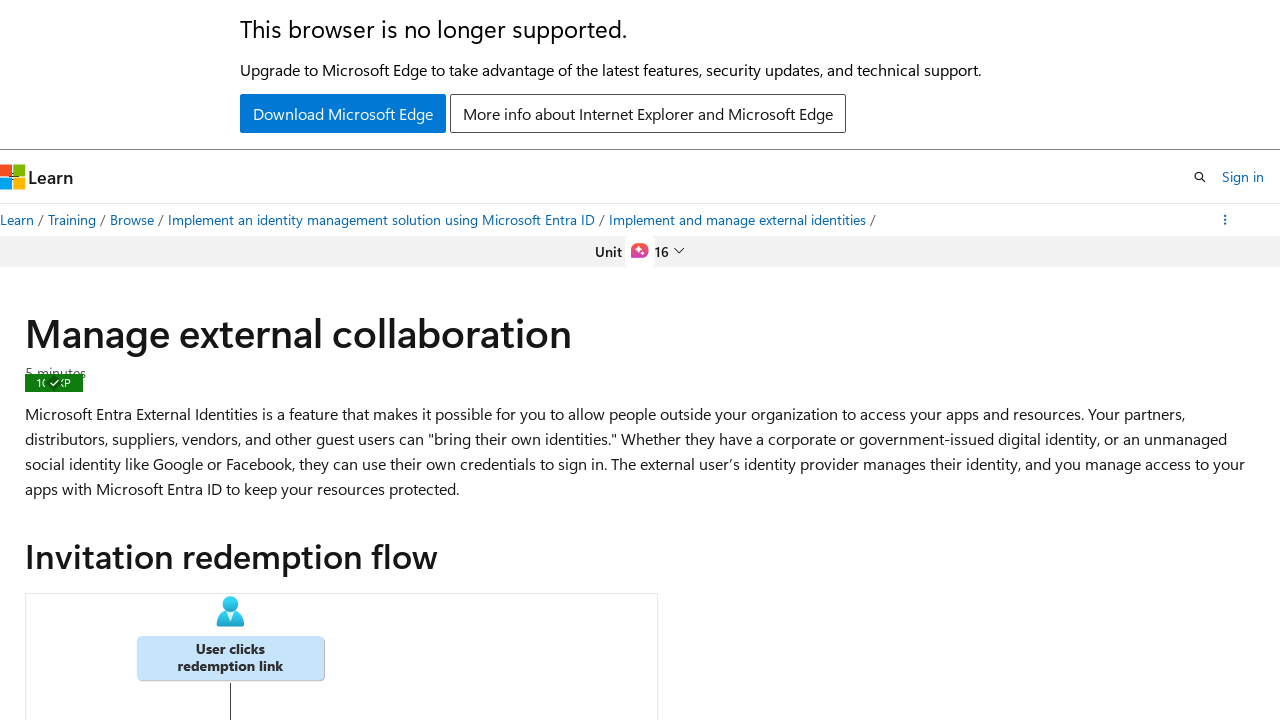

--- FILE ---
content_type: text/html
request_url: https://learn.microsoft.com/en-us/training/modules/implement-manage-external-identities/3-collaboration
body_size: 37918
content:
 <!DOCTYPE html>
		<html
			class="layout layout-single    moduleunit show-breadcrumb default-focus"
			lang="en-us"
			dir="ltr"
			data-authenticated="false"
			data-auth-status-determined="false"
			data-target="docs"
			x-ms-format-detection="none"
		>
			
		<head>
			<title>Manage external collaboration - Training | Microsoft Learn</title>
			<meta charset="utf-8" />
			<meta name="viewport" content="width=device-width, initial-scale=1.0" />
			<meta name="color-scheme" content="light dark" />

			<meta name="description" content="Manage external collaboration" />
			<link rel="canonical" href="https://learn.microsoft.com/en-us/training/modules/implement-manage-external-identities/3-collaboration" /> 

			<!-- Non-customizable open graph and sharing-related metadata -->
			<meta name="twitter:card" content="summary_large_image" />
			<meta name="twitter:site" content="@MicrosoftLearn" />
			<meta property="og:type" content="website" />
			<meta property="og:image:alt" content="Microsoft Learn" />
			<meta property="og:image" content="https://learn.microsoft.com/en-us/media/open-graph-image.png" />
			<!-- Page specific open graph and sharing-related metadata -->
			<meta property="og:title" content="Manage external collaboration - Training" />
			<meta property="og:url" content="https://learn.microsoft.com/en-us/training/modules/implement-manage-external-identities/3-collaboration" />
			<meta property="og:description" content="Manage external collaboration" />
			<meta name="platform_id" content="fe97c4ca-397a-9d4d-ec9f-38f0f66b3605" /> 
			<meta name="locale" content="en-us" />
			 <meta name="adobe-target" content="true" /> 
			<meta name="uhfHeaderId" content="MSDocsHeader-Learn" />

			<meta name="page_type" content="learn" />

			<!--page specific meta tags-->
			

			<!-- custom meta tags -->
			
		<meta name="uid" content="learn.wwl.implement-manage-external-identities.collaboration" />
	
		<meta name="schema" content="ModuleUnit" />
	
		<meta name="page_kind" content="unit" />
	
		<meta name="azure_sandbox" content="false" />
	
		<meta name="sandbox" content="false" />
	
		<meta name="breadcrumb_path" content="/learn/breadcrumb/toc.json" />
	
		<meta name="feedback_system" content="Standard" />
	
		<meta name="clicktale" content="true" />
	
		<meta name="prefetch-feature-rollout" content="true" />
	
		<meta name="localization_scopes" content="ja-jp" />
	
		<meta name="localization_scopes" content="ko-kr" />
	
		<meta name="localization_scopes" content="zh-cn" />
	
		<meta name="localization_scopes" content="zh-tw" />
	
		<meta name="ms.date" content="2025-04-08T00:00:00Z" />
	
		<meta name="author" content="wwlpublish" />
	
		<meta name="ms.author" content="roberts" />
	
		<meta name="ms.topic" content="unit" />
	
		<meta name="ms.custom" content="N/A" />
	
		<meta name="document_id" content="dd2d94d3-a5d0-1dfb-b89b-5bc81105c489" />
	
		<meta name="document_version_independent_id" content="49ebd999-44bb-a652-0adc-57f44d464adf" />
	
		<meta name="updated_at" content="2025-04-08T17:00:00Z" />
	
		<meta name="original_content_git_url" content="https://github.com/MicrosoftDocs/learn-pr/blob/live/learn-pr/wwl-sci/implement-manage-external-identities/3-collaboration.yml" />
	
		<meta name="gitcommit" content="https://github.com/MicrosoftDocs/learn-pr/blob/f6a230b2eb84cf49e695edbc345f0c0b1cbe719b/learn-pr/wwl-sci/implement-manage-external-identities/3-collaboration.yml" />
	
		<meta name="git_commit_id" content="f6a230b2eb84cf49e695edbc345f0c0b1cbe719b" />
	
		<meta name="site_name" content="Docs" />
	
		<meta name="depot_name" content="Docs.learn-pr" />
	
		<meta name="unit_completion_type" content="view" />
	
		<meta name="feedback_product_url" content="" />
	
		<meta name="feedback_help_link_type" content="" />
	
		<meta name="feedback_help_link_url" content="" />
	
		<meta name="ROBOTS" content="noindex" />
	
		<meta name="asset_id" content="modules/implement-manage-external-identities/3-collaboration" />
	
		<meta name="moniker_range_name" content="" />
	
		<meta name="item_type" content="Content" />
	
		<meta name="source_path" content="learn-pr/wwl-sci/implement-manage-external-identities/3-collaboration.yml" />
	
		<meta name="github_feedback_content_git_url" content="https://github.com/MicrosoftDocs/learn/blob/main/learn-pr/wwl-sci/implement-manage-external-identities/3-collaboration.yml" />
	 

			<!-- assets and js globals -->
			
			<link rel="stylesheet" href="/static/assets/0.4.03309.7437-48c6dbc9/styles/site-ltr.css" />
			
			<link rel="preconnect" href="//mscom.demdex.net" crossorigin />
						<link rel="dns-prefetch" href="//target.microsoft.com" />
						<link rel="dns-prefetch" href="//microsoftmscompoc.tt.omtrdc.net" />
						<link
							rel="preload"
							as="script"
							href="/static/third-party/adobe-target/at-js/2.9.0/at.js"
							integrity="sha384-l4AKhsU8cUWSht4SaJU5JWcHEWh1m4UTqL08s6b/hqBLAeIDxTNl+AMSxTLx6YMI"
							crossorigin="anonymous"
							id="adobe-target-script"
							type="application/javascript"
						/>
			<script src="https://wcpstatic.microsoft.com/mscc/lib/v2/wcp-consent.js"></script>
			<script src="https://js.monitor.azure.com/scripts/c/ms.jsll-4.min.js"></script>
			<script src="/_themes/docs.theme/master/en-us/_themes/global/deprecation.js"></script>

			<!-- msdocs global object -->
			<script id="msdocs-script">
		var msDocs = {
  "environment": {
    "accessLevel": "online",
    "azurePortalHostname": "portal.azure.com",
    "reviewFeatures": false,
    "supportLevel": "production",
    "systemContent": true,
    "siteName": "learn",
    "legacyHosting": false
  },
  "data": {
    "contentLocale": "en-us",
    "contentDir": "ltr",
    "userLocale": "en-us",
    "userDir": "ltr",
    "pageTemplate": "ModuleUnit",
    "brand": "",
    "context": {},
    "standardFeedback": false,
    "showFeedbackReport": false,
    "feedbackHelpLinkType": "",
    "feedbackHelpLinkUrl": "",
    "feedbackSystem": "Standard",
    "feedbackGitHubRepo": "",
    "feedbackProductUrl": "",
    "extendBreadcrumb": false,
    "isEditDisplayable": false,
    "isPrivateUnauthorized": false,
    "hideViewSource": false,
    "isPermissioned": false,
    "hasRecommendations": false,
    "contributors": [
      {
        "name": "cschedler",
        "url": "https://github.com/cschedler"
      },
      {
        "name": "v-vayarasani",
        "url": "https://github.com/v-vayarasani"
      },
      {
        "name": "QijieXue",
        "url": "https://github.com/QijieXue"
      },
      {
        "name": "v-meluri",
        "url": "https://github.com/v-meluri"
      }
    ],
    "mathjax": {}
  },
  "functions": {}
};;
	</script>

			<!-- base scripts, msdocs global should be before this -->
			
				<script src="/static/assets/0.4.03309.7437-48c6dbc9/scripts/en-us/index-learner-experience.js"></script>
			
			

			<!-- json-ld -->
			
		</head>
	
			<body
				id="body"
				data-bi-name="body"
				class="layout-body "
				lang="en-us"
				dir="ltr"
			>
				<header class="layout-body-header">
		<div class="header-holder has-default-focus">
			
		<a
			href="#main"
			
			style="z-index: 1070"
			class="outline-color-text visually-hidden-until-focused position-fixed inner-focus focus-visible top-0 left-0 right-0 padding-xs text-align-center background-color-body"
			
		>
			Skip to main content
		</a>
	

			<div hidden id="cookie-consent-holder" data-test-id="cookie-consent-container"></div>
			<!-- Unsupported browser warning -->
			<div
				id="unsupported-browser"
				style="background-color: white; color: black; padding: 16px; border-bottom: 1px solid grey;"
				hidden
			>
				<div style="max-width: 800px; margin: 0 auto;">
					<p style="font-size: 24px">This browser is no longer supported.</p>
					<p style="font-size: 16px; margin-top: 16px;">
						Upgrade to Microsoft Edge to take advantage of the latest features, security updates, and technical support.
					</p>
					<div style="margin-top: 12px;">
						<a
							href="https://go.microsoft.com/fwlink/p/?LinkID=2092881 "
							style="background-color: #0078d4; border: 1px solid #0078d4; color: white; padding: 6px 12px; border-radius: 2px; display: inline-block;"
						>
							Download Microsoft Edge
						</a>
						<a
							href="https://learn.microsoft.com/en-us/lifecycle/faq/internet-explorer-microsoft-edge"
							style="background-color: white; padding: 6px 12px; border: 1px solid #505050; color: #171717; border-radius: 2px; display: inline-block;"
						>
							More info about Internet Explorer and Microsoft Edge
						</a>
					</div>
				</div>
			</div>
			<!-- site header -->
			<header
				id="ms--site-header"
				data-test-id="site-header-wrapper"
				role="banner"
				itemscope="itemscope"
				itemtype="http://schema.org/Organization"
			>
				<div
					id="ms--mobile-nav"
					class="site-header display-none-tablet padding-inline-none gap-none"
					data-bi-name="mobile-header"
					data-test-id="mobile-header"
				></div>
				<div
					id="ms--primary-nav"
					class="site-header display-none display-flex-tablet"
					data-bi-name="L1-header"
					data-test-id="primary-header"
				></div>
				<div
					id="ms--secondary-nav"
					class="site-header display-none display-flex-tablet"
					data-bi-name="L2-header"
					data-test-id="secondary-header"
					
				></div>
			</header>
			
		<!-- banner -->
		<div data-banner>
			<div id="disclaimer-holder"></div>
			
		</div>
		<!-- banner end -->
	
		</div>
	</header>
				 

				<main
					id="main"
					role="main"
					class="layout-body-main has-body-background-dark"
					data-bi-name="content"
					lang="en-us"
					dir="ltr"
				>
					
			<div data-main-column>
				<!-- Article header -->
				<div class="background-color-body">
		<div id="article-header" class="background-color-body display-none-print">
			<div class="display-flex align-items-center justify-content-space-between uhf-container">
				
		<details
			id="article-header-breadcrumbs-overflow-popover"
			class="popover"
			data-for="article-header-breadcrumbs"
		>
			<summary
				class="button button-clear button-primary button-sm inner-focus"
				aria-label="All breadcrumbs"
			>
				<span class="icon">
					<span class="docon docon-more"></span>
				</span>
			</summary>
			<div id="article-header-breadcrumbs-overflow" class="popover-content padding-none"></div>
		</details>

		<bread-crumbs
			id="article-header-breadcrumbs"
			role="group"
			aria-label="Breadcrumbs"
			data-test-id="article-header-breadcrumbs"
			class="overflow-hidden flex-grow-1 margin-right-sm margin-right-md-tablet margin-right-lg-desktop margin-left-negative-xxs padding-left-xxs"
		></bread-crumbs>
	 
		<div
			id="article-header-page-actions"
			class="opacity-none margin-left-auto display-flex flex-wrap-no-wrap align-items-stretch"
		>
			  

			<details class="popover popover-right" id="article-header-page-actions-overflow">
				<summary
					class="justify-content-flex-start button button-clear button-sm button-primary inner-focus"
					aria-label="More actions"
					title="More actions"
				>
					<span class="icon" aria-hidden="true">
						<span class="docon docon-more-vertical"></span>
					</span>
				</summary>
				<div class="popover-content">
					 
		<a
			id="lang-link-overflow"
			class="button-sm inner-focus button button-clear button-block justify-content-flex-start text-align-left"
			data-bi-name="language-toggle"
			data-page-action-item="overflow-all"
			data-check-hidden="true"
			data-read-in-link
			href="#"
			hidden
		>
			<span class="icon" aria-hidden="true" data-read-in-link-icon>
				<span class="docon docon-locale-globe"></span>
			</span>
			<span data-read-in-link-text>Read in English</span>
		</a>
	 
		<button
			type="button"
			class="collection button button-clear button-sm button-block justify-content-flex-start text-align-left inner-focus"
			data-list-type="collection"
			data-bi-name="collection"
			data-page-action-item="overflow-all"
			data-check-hidden="true"
			data-popover-close
		>
			<span class="icon" aria-hidden="true">
				<span class="docon docon-circle-addition"></span>
			</span>
			<span class="collection-status">Add</span>
		</button>
	
					
		<button
			type="button"
			class="collection button button-block button-clear button-sm justify-content-flex-start text-align-left inner-focus"
			data-list-type="plan"
			data-bi-name="plan"
			data-page-action-item="overflow-all"
			data-check-hidden="true"
			data-popover-close
			hidden
		>
			<span class="icon" aria-hidden="true">
				<span class="docon docon-circle-addition"></span>
			</span>
			<span class="plan-status">Add to plan</span>
		</button>
	  
					 
				</div>
			</details>
		</div>
	
			</div>
		</div>
	</div>
				<!-- Unit navigation menu -->
				
		<div class="background-color-body-medium position-sticky" style="z-index: 1020; inset-block-start: -1px;">
			<div class="modular-content-container padding-block-xxs">
				<nav
					class="display-flex justify-content-center position-relative"
					aria-label="pagination"
					data-bi-name="module-nav"
				>
					<ul id="unit-nav-dropdown">
						<li class="dropdown has-centered-menu has-caret" data-bi-name="unit-menu">
							<button
								type="button"
								aria-controls="module-menu"
								aria-expanded="false"
								class="button button-clear button-sm dropdown-trigger"
								data-bi-name="dropdown-trigger"
								title="Module menu"
							>
								<span id="unit-place"></span>
								<span aria-hidden="true" class="icon">
									<span class="docon docon-chevron-down-light expanded-indicator"></span>
								</span>
							</button>
							<div
								class="dropdown-menu width-300 width-450-desktop background-color-body"
								id="module-menu"
							></div>
						</li>
					</ul>
					<div id="completion-nav" class="is-hidden font-weight-semibold">
						Achievements
					</div>
					
		<button
			class="button button-sm border-none inner-focus display-none-tablet flex-shrink-0 position-absolute right-0 margin-right-xxs"
			data-bi-name="ask-learn-assistant-entry"
			data-test-id="ask-learn-assistant-modal-entry-mobile"
			data-ask-learn-modal-entry
			
			type="button"
			style="min-width: max-content;"
			aria-expanded="false"
			aria-label="Ask Learn"
			hidden
		>
			<span class="icon font-size-lg" aria-hidden="true">
				<span class="docon docon-chat-sparkle-fill gradient-ask-learn-logo"></span>
			</span>
		</button>
		<button
			class="button button-sm display-none display-inline-flex-tablet display-none-desktop flex-shrink-0 margin-right-xxs border-color-ask-learn position-absolute right-0 margin-right-xxs"
			data-bi-name="ask-learn-assistant-entry"
			
			data-test-id="ask-learn-assistant-modal-entry-tablet"
			data-ask-learn-modal-entry
			type="button"
			style="min-width: max-content;"
			aria-expanded="false"
			hidden
		>
			<span class="icon font-size-lg" aria-hidden="true">
				<span class="docon docon-chat-sparkle-fill gradient-ask-learn-logo"></span>
			</span>
			<span>Ask Learn</span>
		</button>
		<button
			class="button button-sm display-none flex-shrink-0 display-inline-flex-desktop margin-right-xxs border-color-ask-learn position-absolute right-0 margin-right-xxs"
			data-bi-name="ask-learn-assistant-entry"
			
			data-test-id="ask-learn-assistant-flyout-entry"
			data-ask-learn-flyout-entry
			data-flyout-button="toggle"
			type="button"
			style="min-width: max-content;"
			aria-expanded="false"
			aria-controls="ask-learn-flyout"
			hidden
		>
			<span class="icon font-size-lg" aria-hidden="true">
				<span class="docon docon-chat-sparkle-fill gradient-ask-learn-logo"></span>
			</span>
			<span>Ask Learn</span>
		</button>
	
				</nav>
			</div>
		</div>
	
				<!-- Main content area -->
				<div class="content"><div class="modular-content-container has-body-background box">
	<div id="unit-inner-section" class="section is-uniform position-relative">
		<h1 id="module-unit-title" class="margin-right-xxl-desktop">Manage external collaboration</h1>
		<div data-progress-uid="learn.wwl.implement-manage-external-identities.collaboration" class="xp-tag position-absolute top-0 right-0 margin-top-xs margin-top-sm-tablet margin-top-lg-desktop margin-top-xs-interactive margin-right-sm margin-right-lg-tablet margin-right-sm-interactive">
			<div class="xp-tag-hexagon">
				<span class="xp-tag-icon is-shown-complete docon docon-check">
					<span class="visually-hidden">Completed</span>
				</span>
				<span class="xp-tag-xp"></span>
			</div>
		</div>
		<ul id="module-unit-metadata" class="metadata page-metadata">
			<li id="module-unit-total-time">5 minutes</li>
		</ul>
		<div id="module-unit-module-assessment-message-container" aria-hidden="true" hidden=""></div>
        <div id="module-unit-notification-container" hidden=""></div>
		<div id="module-unit-content">
				<p>Microsoft Entra External Identities is a feature that makes it possible for you to allow people outside your organization to access your apps and resources. Your partners, distributors, suppliers, vendors, and other guest users can "bring their own identities." Whether they have a corporate or government-issued digital identity, or an unmanaged social identity like Google or Facebook, they can use their own credentials to sign in. The external user’s identity provider manages their identity, and you manage access to your apps with Microsoft Entra ID to keep your resources protected.</p>
<h2 id="invitation-redemption-flow">Invitation redemption flow</h2>
<p><span class="mx-imgBorder">
<img src="../../wwl-sci/implement-manage-external-identities/media/business-to-business-invitation-redemption.png" alt="Diagram of the redemption of an external invitation to join Microsoft Entra tenant as a guest." data-linktype="relative-path">
</span>
</p>
<ol>
<li>Microsoft Entra ID performs user-based discovery to determine if the user already exists in a managed Microsoft Entra tenant. (Unmanaged Microsoft Entra accounts can no longer be used for redemption.) If the user’s User Principal Name (UPN) matches both an existing Microsoft Entra account and a personal MSA, the user is prompted to choose which account they want to redeem with.</li>
<li>If an admin has enabled SAML/WS-Fed IdP federation, Microsoft Entra ID checks if the user’s domain suffix matches the domain of a configured SAML/WS-Fed identity provider and redirects the user to the pre-configured identity provider.</li>
<li>If an admin has enabled Google federation, Microsoft Entra ID checks if the user’s domain suffix is gmail.com, or googlemail.com and redirects the user to Google.</li>
<li>The redemption process checks if the user has an existing personal MSA. If the user already has an existing MSA, they'll sign in with their existing MSA.</li>
<li>Once the user’s home directory is identified, the user is sent to the corresponding identity provider to sign in.</li>
<li>If no home directory is found and the email one-time passcode feature is enabled for guests, a passcode is sent to the user through the invited email. The user retrieves and enters this passcode in the Microsoft Entra sign-in page.</li>
<li>If no home directory is found and email one-time passcode for guests is disabled, the user is prompted to create a consumer MSA with the invited email. We support creating an MSA with work emails in domains that aren't verified in Microsoft Entra ID.</li>
<li>The user, after authenticating to the right identity provider, is redirected to Microsoft Entra ID to complete the consent experience.</li>
</ol>
<h2 id="external-identities-scenarios">External identities scenarios<br></h2>
<p>Microsoft Entra External Identities focus less on a user's relationship to your organization and more on how the user wants to sign in to your apps and resources. Within this framework, Microsoft Entra ID supports various scenarios.</p>
<p>A B2B collaboration scenario allows you to invite external users into your own tenant as "guest" users that you can assign permissions to (for authorization) while letting them use their existing credentials (for authentication). Users sign in to the shared resources using a simple invitation and redemption process with their work, school, or other email account. You can also use Microsoft Entra entitlement management to configure policies that manage access for external users. And now with the availability of self-service sign up user flows, you can allow external users to sign up for applications themselves. The experience can be customized to allow sign up with a work, school, or social identity (such as Google or Facebook). You can also collect information about the user during the sign up process.</p>
<p>The following list identifies an example B2B collaboration scenario and details some of the capabilities it provides:</p>
<ul>
<li>Primary scenario - Collaboration using Microsoft applications (Microsoft 365, Teams, and so on) or your own applications (SaaS apps, custom-developed apps, and so on).</li>
<li>Intended for - Collaborating with business partners from external organizations like suppliers, partners, vendors. Users appear as guest users in your directory.</li>
<li>Identity providers supported - External users can collaborate using work accounts, school accounts, any email address, SAML and WS-Fed based identity providers, Gmail, and Facebook.</li>
<li>External user management - External users are managed in the same directory as employees, but are typically annotated as guest users. Guest users can be managed the same way as employees, added to the same groups, and so on.</li>
<li>Single sign-on (SSO) - SSO to all Microsoft Entra-connected apps is supported. For example, you can provide access to Microsoft 365 or on-premises apps, and to other SaaS apps such as Salesforce or Workday.</li>
<li>Security policy and compliance - Managed by the host/inviting organization (for example, with Conditional Access policies).</li>
<li>Branding - Host/inviting organization's brand is used.</li>
</ul>
<h2 id="manage-external-collaboration-settings-in-microsoft-entra-id">Manage external collaboration settings in Microsoft Entra ID<br></h2>
<p>This unit describes how to enable Microsoft Entra B2B collaboration. Then, we explore the ability to designate who can invite guests and determine the permissions that guests have.</p>
<p>By default, all users and guests in your directory can invite guests even if they're not assigned to an admin role. External collaboration settings let you turn guest invitations on or off for different types of users in your organization. You can also delegate invitations to individual users by assigning roles that allow them to invite guests.</p>
<p>Microsoft Entra ID allows you to restrict what external guest users can see in your Microsoft Entra directory. By default, guest users are granted a limited permission level. The guests are blocked from listing users, groups, or other directory resources, but the guests can see membership of non-hidden groups. Admins can change the guest permissions setting allowing you to restrict guest access even further, so that guests can only view their own profile information. For details, see <a href="/en-us/entra/identity/users/users-restrict-guest-permissions" data-linktype="absolute-path">Restrict guest access permissions</a>.</p>
<h2 id="configure-business-to-business-external-collaboration-settings">Configure business-to-business external collaboration settings</h2>
<p>With Microsoft Entra B2B (Business to Business) collaboration, a tenant admin can set the following invitation policies:</p>
<ul>
<li>Turn off invitations (no external users can be invited)</li>
<li>Only admins and users in the Guest Inviter role can invite (only admins and users in the Guest Inviter role can invite)</li>
<li>Admins, the Guest Inviter role, and members can invite (same as above setting, but invited members can also invite external users)</li>
<li>All users, including guests, can invite (as the name implies, all users in the tenant can invite external users)</li>
</ul>
<p>By default, all users, including guests, can invite guest users.</p>

		</div>
		<div id="next-section" class="modular-content-container" hidden="">
		</div>
	</div>
</div>
</div>
				<!-- Feedback area -->
				
				<div class="modular-content-container margin-block-xs">
					<section
						class="feedback-section section is-full-height is-uniform padding-block-none position-relative"
					>
						<div id="ms--unit-support-message" class="font-weight-semibold display-none"></div>
						<div id="ms--unit-user-feedback">
							
		<!-- feedback section -->
		<section
			id="site-user-feedback-footer"
			class="font-size-sm margin-top-md display-none-print "
			data-test-id="site-user-feedback-footer"
			data-bi-name="site-feedback-section"
		>
			<hr class="hr" />
			<h2 id="ms--feedback" class="title is-3">Feedback</h2>
			<div class="display-flex flex-wrap-wrap align-items-center">
				<p class="font-weight-semibold margin-xxs margin-left-none">
					Was this page helpful?
				</p>
				<div class="buttons">
					<button
						class="thumb-rating-button like button button-primary button-sm"
						data-test-id="footer-rating-yes"
						data-binary-rating-response="rating-yes"
						type="button"
						title="This article is helpful"
						data-bi-name="button-rating-yes"
						aria-pressed="false"
					>
						<span class="icon" aria-hidden="true">
							<span class="docon docon-like"></span>
						</span>
						<span>Yes</span>
					</button>
					<button
						class="thumb-rating-button dislike button button-primary button-sm"
						id="standard-rating-no-button"
						hidden
						data-test-id="footer-rating-no"
						data-binary-rating-response="rating-no"
						type="button"
						title="This article is not helpful"
						data-bi-name="button-rating-no"
						aria-pressed="false"
					>
						<span class="icon" aria-hidden="true">
							<span class="docon docon-dislike"></span>
						</span>
						<span>No</span>
					</button>
					<details
						class="popover popover-top"
						id="mobile-help-popover"
						data-test-id="footer-feedback-popover"
					>
						<summary
							class="thumb-rating-button dislike button button-primary button-sm"
							data-test-id="details-footer-rating-no"
							data-binary-rating-response="rating-no"
							title="This article is not helpful"
							data-bi-name="button-rating-no"
							aria-pressed="false"
							data-bi-an="feedback-unhelpful-popover"
						>
							<span class="icon" aria-hidden="true">
								<span class="docon docon-dislike"></span>
							</span>
							<span>No</span>
						</summary>
						<div
							class="popover-content width-200 width-300-tablet"
							role="dialog"
							aria-labelledby="popover-heading"
							aria-describedby="popover-description"
						>
							<p id="popover-heading" class="font-size-lg margin-bottom-xxs font-weight-semibold">
								Need help with this topic?
							</p>
							<p id="popover-description" class="font-size-sm margin-bottom-xs">
								Want to try using Ask Learn to clarify or guide you through this topic?
							</p>
							
		<div class="buttons flex-direction-row flex-wrap justify-content-center gap-xxs">
			<div>
		<button
			class="button button-sm border inner-focus display-none margin-right-xxs"
			data-bi-name="ask-learn-assistant-entry-troubleshoot"
			data-test-id="ask-learn-assistant-modal-entry-mobile-feedback"
			data-ask-learn-modal-entry-feedback
			data-bi-an=feedback-unhelpful-popover
			type="button"
			style="min-width: max-content;"
			aria-expanded="false"
			aria-label="Ask Learn"
			hidden
		>
			<span class="icon font-size-lg" aria-hidden="true">
				<span class="docon docon-chat-sparkle-fill gradient-ask-learn-logo"></span>
			</span>
		</button>
		<button
			class="button button-sm display-inline-flex display-none-desktop flex-shrink-0 margin-right-xxs border-color-ask-learn margin-right-xxs"
			data-bi-name="ask-learn-assistant-entry-troubleshoot"
			data-bi-an=feedback-unhelpful-popover
			data-test-id="ask-learn-assistant-modal-entry-tablet-feedback"
			data-ask-learn-modal-entry-feedback
			type="button"
			style="min-width: max-content;"
			aria-expanded="false"
			hidden
		>
			<span class="icon font-size-lg" aria-hidden="true">
				<span class="docon docon-chat-sparkle-fill gradient-ask-learn-logo"></span>
			</span>
			<span>Ask Learn</span>
		</button>
		<button
			class="button button-sm display-none flex-shrink-0 display-inline-flex-desktop margin-right-xxs border-color-ask-learn margin-right-xxs"
			data-bi-name="ask-learn-assistant-entry-troubleshoot"
			data-bi-an=feedback-unhelpful-popover
			data-test-id="ask-learn-assistant-flyout-entry-feedback"
			data-ask-learn-flyout-entry-show-only
			data-flyout-button="toggle"
			type="button"
			style="min-width: max-content;"
			aria-expanded="false"
			aria-controls="ask-learn-flyout"
			hidden
		>
			<span class="icon font-size-lg" aria-hidden="true">
				<span class="docon docon-chat-sparkle-fill gradient-ask-learn-logo"></span>
			</span>
			<span>Ask Learn</span>
		</button>
	</div>
			<button
				type="button"
				class="button button-sm margin-right-xxs"
				data-help-option="suggest-fix"
				data-bi-name="feedback-suggest"
				data-bi-an="feedback-unhelpful-popover"
				data-test-id="suggest-fix"
			>
				<span class="icon" aria-hidden="true">
					<span class="docon docon-feedback"></span>
				</span>
				<span> Suggest a fix? </span>
			</button>
		</div>
	
						</div>
					</details>
				</div>
			</div>
		</section>
		<!-- end feedback section -->
	
						</div>
					</section>
				</div>
		  
				<!-- Interactive footer area -->
				
			</div>
		
				</main>
				<aside
					id="layout-body-aside"
					class="layout-body-aside "
					data-bi-name="aside"
			  >
					
		<div
			id="interactive-container"
			class="interactive-container is-visible-interactive height-full has-body-background-dark display-none display-block-tablet"
		></div>
	
			  </aside> <section
					id="layout-body-flyout"
					class="layout-body-flyout "
					data-bi-name="flyout"
			  >
					 <div
	class="height-full border-left background-color-body-medium"
	id="ask-learn-flyout"
></div>
			  </section> <div class="layout-body-footer is-hidden-interactive" data-bi-name="layout-footer">
		<footer
			id="footer"
			data-test-id="footer"
			data-bi-name="footer"
			class="footer-layout has-padding has-default-focus border-top  uhf-container"
			role="contentinfo"
		>
			<div class="display-flex gap-xs flex-wrap-wrap is-full-height padding-right-lg-desktop">
				
		<a
			data-mscc-ic="false"
			href="#"
			data-bi-name="select-locale"
			class="locale-selector-link flex-shrink-0 button button-sm button-clear external-link-indicator"
			id=""
			title=""
			><span class="icon" aria-hidden="true"
				><span class="docon docon-world"></span></span
			><span class="local-selector-link-text">en-us</span></a
		>
	 <div class="ccpa-privacy-link" data-ccpa-privacy-link hidden>
		
		<a
			data-mscc-ic="false"
			href="https://aka.ms/yourcaliforniaprivacychoices"
			data-bi-name="your-privacy-choices"
			class="button button-sm button-clear flex-shrink-0 external-link-indicator"
			id=""
			title=""
			>
		<svg
			xmlns="http://www.w3.org/2000/svg"
			viewBox="0 0 30 14"
			xml:space="preserve"
			height="16"
			width="43"
			aria-hidden="true"
			focusable="false"
		>
			<path
				d="M7.4 12.8h6.8l3.1-11.6H7.4C4.2 1.2 1.6 3.8 1.6 7s2.6 5.8 5.8 5.8z"
				style="fill-rule:evenodd;clip-rule:evenodd;fill:#fff"
			></path>
			<path
				d="M22.6 0H7.4c-3.9 0-7 3.1-7 7s3.1 7 7 7h15.2c3.9 0 7-3.1 7-7s-3.2-7-7-7zm-21 7c0-3.2 2.6-5.8 5.8-5.8h9.9l-3.1 11.6H7.4c-3.2 0-5.8-2.6-5.8-5.8z"
				style="fill-rule:evenodd;clip-rule:evenodd;fill:#06f"
			></path>
			<path
				d="M24.6 4c.2.2.2.6 0 .8L22.5 7l2.2 2.2c.2.2.2.6 0 .8-.2.2-.6.2-.8 0l-2.2-2.2-2.2 2.2c-.2.2-.6.2-.8 0-.2-.2-.2-.6 0-.8L20.8 7l-2.2-2.2c-.2-.2-.2-.6 0-.8.2-.2.6-.2.8 0l2.2 2.2L23.8 4c.2-.2.6-.2.8 0z"
				style="fill:#fff"
			></path>
			<path
				d="M12.7 4.1c.2.2.3.6.1.8L8.6 9.8c-.1.1-.2.2-.3.2-.2.1-.5.1-.7-.1L5.4 7.7c-.2-.2-.2-.6 0-.8.2-.2.6-.2.8 0L8 8.6l3.8-4.5c.2-.2.6-.2.9 0z"
				style="fill:#06f"
			></path>
		</svg>
	
			<span>Your Privacy Choices</span></a
		>
	
	</div>
				<div class="flex-shrink-0">
		<div class="dropdown has-caret-up">
			<button
				data-test-id="theme-selector-button"
				class="dropdown-trigger button button-clear button-sm inner-focus theme-dropdown-trigger"
				aria-controls="{{ themeMenuId }}"
				aria-expanded="false"
				title="Theme"
				data-bi-name="theme"
			>
				<span class="icon">
					<span class="docon docon-sun" aria-hidden="true"></span>
				</span>
				<span>Theme</span>
				<span class="icon expanded-indicator" aria-hidden="true">
					<span class="docon docon-chevron-down-light"></span>
				</span>
			</button>
			<div class="dropdown-menu" id="{{ themeMenuId }}" role="menu">
				<ul class="theme-selector padding-xxs" data-test-id="theme-dropdown-menu">
					<li class="theme display-block">
						<button
							class="button button-clear button-sm theme-control button-block justify-content-flex-start text-align-left"
							data-theme-to="light"
						>
							<span class="theme-light margin-right-xxs">
								<span
									class="theme-selector-icon border display-inline-block has-body-background"
									aria-hidden="true"
								>
									<svg class="svg" xmlns="http://www.w3.org/2000/svg" viewBox="0 0 22 14">
										<rect width="22" height="14" class="has-fill-body-background" />
										<rect x="5" y="5" width="12" height="4" class="has-fill-secondary" />
										<rect x="5" y="2" width="2" height="1" class="has-fill-secondary" />
										<rect x="8" y="2" width="2" height="1" class="has-fill-secondary" />
										<rect x="11" y="2" width="3" height="1" class="has-fill-secondary" />
										<rect x="1" y="1" width="2" height="2" class="has-fill-secondary" />
										<rect x="5" y="10" width="7" height="2" rx="0.3" class="has-fill-primary" />
										<rect x="19" y="1" width="2" height="2" rx="1" class="has-fill-secondary" />
									</svg>
								</span>
							</span>
							<span role="menuitem"> Light </span>
						</button>
					</li>
					<li class="theme display-block">
						<button
							class="button button-clear button-sm theme-control button-block justify-content-flex-start text-align-left"
							data-theme-to="dark"
						>
							<span class="theme-dark margin-right-xxs">
								<span
									class="border theme-selector-icon display-inline-block has-body-background"
									aria-hidden="true"
								>
									<svg class="svg" xmlns="http://www.w3.org/2000/svg" viewBox="0 0 22 14">
										<rect width="22" height="14" class="has-fill-body-background" />
										<rect x="5" y="5" width="12" height="4" class="has-fill-secondary" />
										<rect x="5" y="2" width="2" height="1" class="has-fill-secondary" />
										<rect x="8" y="2" width="2" height="1" class="has-fill-secondary" />
										<rect x="11" y="2" width="3" height="1" class="has-fill-secondary" />
										<rect x="1" y="1" width="2" height="2" class="has-fill-secondary" />
										<rect x="5" y="10" width="7" height="2" rx="0.3" class="has-fill-primary" />
										<rect x="19" y="1" width="2" height="2" rx="1" class="has-fill-secondary" />
									</svg>
								</span>
							</span>
							<span role="menuitem"> Dark </span>
						</button>
					</li>
					<li class="theme display-block">
						<button
							class="button button-clear button-sm theme-control button-block justify-content-flex-start text-align-left"
							data-theme-to="high-contrast"
						>
							<span class="theme-high-contrast margin-right-xxs">
								<span
									class="border theme-selector-icon display-inline-block has-body-background"
									aria-hidden="true"
								>
									<svg class="svg" xmlns="http://www.w3.org/2000/svg" viewBox="0 0 22 14">
										<rect width="22" height="14" class="has-fill-body-background" />
										<rect x="5" y="5" width="12" height="4" class="has-fill-secondary" />
										<rect x="5" y="2" width="2" height="1" class="has-fill-secondary" />
										<rect x="8" y="2" width="2" height="1" class="has-fill-secondary" />
										<rect x="11" y="2" width="3" height="1" class="has-fill-secondary" />
										<rect x="1" y="1" width="2" height="2" class="has-fill-secondary" />
										<rect x="5" y="10" width="7" height="2" rx="0.3" class="has-fill-primary" />
										<rect x="19" y="1" width="2" height="2" rx="1" class="has-fill-secondary" />
									</svg>
								</span>
							</span>
							<span role="menuitem"> High contrast </span>
						</button>
					</li>
				</ul>
			</div>
		</div>
	</div>
			</div>
			<ul class="links" data-bi-name="footerlinks">
				<li class="manage-cookies-holder" hidden=""></li>
				<li>
		
		<a
			data-mscc-ic="false"
			href="https://learn.microsoft.com/en-us/principles-for-ai-generated-content"
			data-bi-name="aiDisclaimer"
			class=" external-link-indicator"
			id=""
			title=""
			>AI Disclaimer</a
		>
	
	</li><li>
		
		<a
			data-mscc-ic="false"
			href="https://learn.microsoft.com/en-us/previous-versions/"
			data-bi-name="archivelink"
			class=" external-link-indicator"
			id=""
			title=""
			>Previous Versions</a
		>
	
	</li> <li>
		
		<a
			data-mscc-ic="false"
			href="https://techcommunity.microsoft.com/t5/microsoft-learn-blog/bg-p/MicrosoftLearnBlog"
			data-bi-name="bloglink"
			class=" external-link-indicator"
			id=""
			title=""
			>Blog</a
		>
	
	</li> <li>
		
		<a
			data-mscc-ic="false"
			href="https://learn.microsoft.com/en-us/contribute"
			data-bi-name="contributorGuide"
			class=" external-link-indicator"
			id=""
			title=""
			>Contribute</a
		>
	
	</li><li>
		
		<a
			data-mscc-ic="false"
			href="https://go.microsoft.com/fwlink/?LinkId=521839"
			data-bi-name="privacy"
			class=" external-link-indicator"
			id=""
			title=""
			>Privacy</a
		>
	
	</li><li>
		
		<a
			data-mscc-ic="false"
			href="https://learn.microsoft.com/en-us/legal/termsofuse"
			data-bi-name="termsofuse"
			class=" external-link-indicator"
			id=""
			title=""
			>Terms of Use</a
		>
	
	</li><li>
		
		<a
			data-mscc-ic="false"
			href="https://www.microsoft.com/legal/intellectualproperty/Trademarks/"
			data-bi-name="trademarks"
			class=" external-link-indicator"
			id=""
			title=""
			>Trademarks</a
		>
	
	</li>
				<li>&copy; Microsoft 2026</li>
			</ul>
		</footer>
	</footer>
			</body>
		</html>